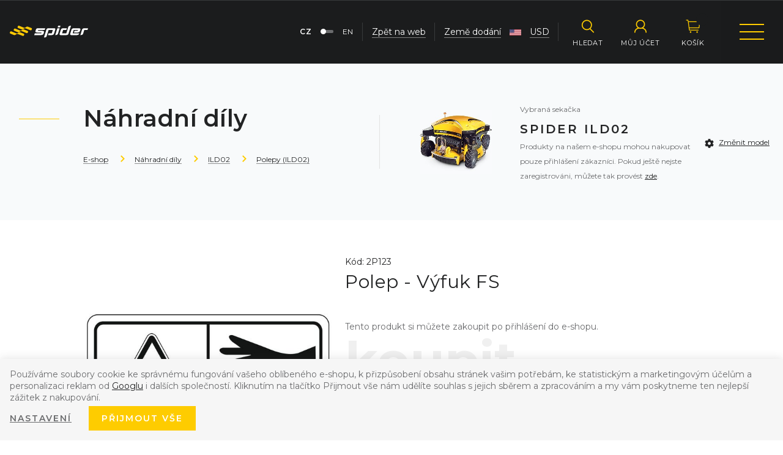

--- FILE ---
content_type: text/html; charset=UTF-8
request_url: https://www.spider-cz.com/polep-vyfuk-fs_z20986/
body_size: 14126
content:
<!DOCTYPE html>

<html class="no-js lang-cs" lang="cs">
<head>
   
      <meta charset="utf-8">
      
                     <meta name="viewport" content="width=device-width, initial-scale=1">
               
      <meta http-equiv="X-UA-Compatible" content="IE=edge">
      
      
         <title>Polep - Výfuk FS - Sekačky do svahu | Spider.cz</title>
   
      
         
         
            <link rel="stylesheet" href="https://spider-cz.b-cdn.net/web/build/app.5abbfaa0.css">
         
      
   <link href="https://fonts.googleapis.com/css?family=Montserrat:300,400,400i,600,700&amp;subset=latin-ext" rel="stylesheet">
    
       <meta property="og:title" content="Polep - Výfuk FS - Sekačky do svahu | Spider.cz">
       <meta property="og:image" content="https://www.spider-cz.com//templates/images/logo.png">
       <meta property="og:url" content="https://www.spider-cz.com/polep-vyfuk-fs_z20986/">
       <meta property="og:type" content="website">
       <meta property="og:description" content="Svahové sekačky SPIDER – univerzální řešení pro údržbu parků i těžko dostupných ploch. ✔ Bezpečnost ✔ Efektivita ✔ Svahová dostupnost až 60° ✔ Unikátní systém pojezdu">
       <meta property='og:site_name' content='Dálkově řízené svahové sekačky SPIDER'>
       <meta property="og:locale" content="cs_cz">
    
   <link rel="apple-touch-icon" sizes="144x144" href="/templates/images/apple-touch-icon.png">
   <link rel="icon" type="image/png" sizes="32x32" href="/templates/images/favicon-32x32.png">
   <link rel="icon" type="image/png" sizes="16x16" href="/templates/images/favicon-16x16.png">
   <link rel="manifest" href="/templates/images/site.webmanifest">
   <meta name="msapplication-TileColor" content="#da532c">
   <meta name="theme-color" content="#ffffff">


      <script src="https://spider-cz.b-cdn.net/common/static/js/sentry-6.16.1.min.js"></script>

<script>
   Sentry.init({
      dsn: 'https://bdac53e35b1b4424b35eb8b76bcc2b1a@sentry.wpj.cz/9',
      allowUrls: [
         /www\.spider-cz\.com\//
      ],
      denyUrls: [
         // Facebook flakiness
         /graph\.facebook\.com/i,
         // Facebook blocked
         /connect\.facebook\.net\/en_US\/all\.js/i,
         // Chrome extensions
         /extensions\//i,
         /^chrome:\/\//i,
         /kupshop\.local/i
      ],
      beforeSend(event) {
         if (!/FBA[NV]|PhantomJS|SznProhlizec/.test(window.navigator.userAgent)) {
            return event;
         }
      },
      ignoreErrors: [
         // facebook / ga + disabled cookies
         'fbq is not defined',
         'Can\'t find variable: fbq',
         '_gat is not defined',
         'AW is not defined',
         'Can\'t find variable: AW',
         'url.searchParams.get', // gtm koza
         // localstorage not working in incoginto mode in iOS
         'The quota has been exceeded',
         'QuotaExceededError',
         'Undefined variable: localStorage',
         'localStorage is null',
         'The operation is insecure',
         "Failed to read the 'localStorage'",
         "gtm_",
         "Can't find variable: glami",
      ]
   });

   Sentry.setTag("web", "prod_spider_cz_db");
   Sentry.setTag("wbpck", 1);
   Sentry.setTag("adm", 0);
   Sentry.setTag("tpl", "k");
   Sentry.setTag("sentry_v", "6.16.1");
</script>

      <script>
   window.wpj = window.wpj || {};
   wpj.onReady = wpj.onReady || [];
   wpj.jsShop = wpj.jsShop || {events:[]};

   window.dataLayer = window.dataLayer || [];
   function gtag() {
      window.dataLayer.push(arguments);
   }
   window.wpj.cookie_bar_send = true;

   wpj.getCookie = (sKey) => decodeURIComponent(
      document.cookie.replace(
         new RegExp(
            '(?:(?:^|.*;)\\s*' +
            encodeURIComponent(sKey).replace(/[\-\.\+\*]/g, '\\$&') +
            '\\s*\\=\\s*([^;]*).*$)|^.*$'
         ),
         '$1'
      )
   ) || null;

      var consents = wpj.getCookie('cookie-bar')?.split(',');

   if (!(consents instanceof Array)){
      consents = [];
   }

   consents_fields = {
      ad_storage: consents.includes('ad_storage') ? 'granted' : 'denied',
      ad_user_data: consents.includes('ad_storage') ? 'granted' : 'denied',
      ad_personalization: consents.includes('ad_storage') ? 'granted' : 'denied',
      personalization_storage: consents.includes('personalization_and_functionality_storage') ? 'granted' : 'denied',
      functionality_storage: 'granted',
      analytics_storage: consents.includes('analytics_storage') ? 'granted' : 'denied',
   };
   gtag('consent', 'default', consents_fields);

   gtag("set", "ads_data_redaction", true);

   dataLayer.push({
      'event': 'defaultConsent',
      'consents' : consents_fields,
      'version': 'v0'
   });
   </script>

<script>
   wpj.data = wpj.data || { };

      wpj.data.instagram = true;
   
   

   

   
</script>


   <!-- Facebook Pixel Code -->
   <script>
      
      !function(f,b,e,v,n,t,s)
      {if(f.fbq)return;n=f.fbq=function(){n.callMethod?
              n.callMethod.apply(n,arguments):n.queue.push(arguments)};
         if(!f._fbq)f._fbq=n;n.push=n;n.loaded=!0;n.version='2.0';
         n.queue=[];}(window,document,'script',
              'https://connect.facebook.net/en_US/fbevents.js');
   </script>
         <noscript>
         <img height="1" width="1" alt=""
              src="https://www.facebook.com/tr?id=1985664762167277&ev=PageView&noscript=1"/>
      </noscript>
      <!-- End Facebook Pixel Code -->

      
         <meta name="author" content="SPIDER svahové sekačky">
      

      <meta name="web_author" content="wpj.cz">

      
         <meta name="description" content="">
      
      
                     <meta name="robots" content="index, follow">
               
                      

            
      
         <link rel="shortcut icon" href="https://spider-cz.b-cdn.net/templates/images/favicon.ico">
      

      <link rel="Contents" href="/mapa-stranek/" type="text/html">
      <link rel="Search" href="/vyhledavani/" type="text/html">

               <meta name="google-site-verification" content="tfSH7cHDxsE8sl_wkM-d3Xz5cXoBqPrufNqIvjJ__vs">
      
      
      
      
               

   <script>
   <!-- Global site tag (gtag.js) - Google Adwords -->
      gtag('config', 'AW-728457244');
   </script>
            

   

              
</head>

<body>







            
            
    
            
    <div id="login" class="focus-login focus">
   <div class="focus-content">
      <a href="#" class="focus-close" data-focus="close">
         <span class="fc lightbox_close"></span>
      </a>
               <form method="post" action="/prihlaseni/">
            <p class="text-center h2">Přihlásit se</p>

            <div class="form-group">
               <label for="log-login-focus" class="control-label">E-mail</label>
               <input type="email" name="login" id="log-login-focus" value="" class="form-control">
            </div>
            <div class="form-group">
               <label for="log-password-focus" class="control-label">Heslo</label>
               <input type="password" name="password" id="log-password-focus" value="" class="form-control">
            </div>
            <div class="form-group">
               <label class="custom-checkbox custom-control" for="log-remember">
                  <input class="custom-control-input" type="checkbox" name="remember" value="1" id="log-remember" checked>
                  <span class="custom-control-indicator"></span>
                  Zapamatovat
               </label>
            </div>
            <p class="m-b-0">Heslo jsem <a href="/prihlaseni-heslo/">zapomněl</a></p>
                           <p>Jsem tu poprvé a chci se <a href="/registrace/">registrovat</a></p>
                        <div class="text-center m-t-2 m-b-1">
               <input type="hidden" name="url" value="/polep-vyfuk-fs_z20986/">
               <input class="btn btn-secondary" type="submit" value="Přihlásit se" name="Submit">
            </div>
         </form>
         </div>
</div>

    

    
   <script>
                     wpj.onReady.push(function () {
            wpj.storage.cookies.setItem('mower', 'ILD02', Infinity, '/');
         });
                  </script>
<header class="eshop-header cs">
   <div class="container">
      <div class="row">
         <div class="col-lg-5 menu-outer">
            <div class="menu">
               

   <ul>
                 <li>
             <a href="/nahradni-dily_k10/" title="Náhradní díly">
                <span>Náhradní díly</span>
             </a>
          </li>
                 <li>
             <a href="/launch.php?s=category&amp;IDcat=11" title="Bazar">
                <span>Bazar</span>
             </a>
          </li>
                 <li>
             <a href="/merchandise_k218/" title="Merchandise">
                <span>Merchandise</span>
             </a>
          </li>
                 <li>
             <a href="/prislusenstvi_k251/" title="Příslušenství">
                <span>Příslušenství</span>
             </a>
          </li>
                 <li>
             <a href="/kontakt-e-shop_p16.html" title="Kontakt">
                <span>Kontakt</span>
             </a>
          </li>
          </ul>


            </div>
            <div class="languages">
               <div class="language-switcher">
                  <a href="https://www.slope-mower.com/katalog/" class="language-switcher-inner cs" data-language-switcher>
                     <span>CZ</span>
                     <span class="toggle"></span>
                     <span>EN</span>
                  </a>
               </div>
            </div>
         </div>
         <div class="col-md-2 col-xs-6 logo-block">
            <a href="/" title="Dálkově řízené svahové sekačky SPIDER" class="logo">
               <img src="/templates/images/logo.svg" alt="Sekačky do svahu | Spider.cz" class="img-responsive" width="134">
            </a>
         </div>
         <div class="col-lg-5 col-xs-6 pull-right eshop-menu-wrapper p-r-0">
            <div class="eshop-menu">
               <div class="header-search search-toggle">
                  <a class="" href="/vyhledavani/" data-search>
                     <i class="fc icons_search"></i>
                     <span>Hledat</span>
                  </a>
               </div>

               <div class="header-login header-login--inactive">
         <a href="/prihlaseni/" class="login-link" data-login-link>
         <i class="fc icons_user"></i>
         <span>Můj účet</span>
      </a>
      <div class="focus-login on-hover">
         <div class="col-md-6">
            <h4>Přihlášení</h4>
            <form method="post" action="/prihlaseni/" class="m-t-2">
               <div class="form-group">
                  <input type="email" name="login" value="" class="form-control" placeholder="E-mail">
               </div>
               <div class="form-group">
                  <input type="password" name="password" id="log-password" value="" class="form-control"
                         placeholder="Heslo">
               </div>
               <div class="text-center m-t-1">
                  <input type="hidden" name="url" value="/polep-vyfuk-fs_z20986/"/>
                  <input class="btn btn-secondary btn-sm btn-block" type="submit" value="Přihlásit se" name="Submit"/>
               </div>
            </form>
                        <p class="forget-password m-t-1 m-b-0">Zapomenuté heslo? <a href="/prihlaseni-heslo/">Pošleme Vám nové</a></p>
         </div>
         <div class="col-md-6 register-part">
            <h4>Ještě u nás nemáte svůj účet?</h4>
            <a href="/registrace/" class="btn btn-secondary btn-block m-t-2 m-b-3">Zaregistrujte se</a>
            <h4 class="m-b-1">Získáte zajímavé výhody:</h4>
            <ul>
               <li>možnost nákupu náhradních dílů</li>
               <li>servisní videa</li>
               <li>dokumentace ke stažení</li>
            </ul>
         </div>
      </div>
   </div>

               <div class="header-cart ">

   <a class="cart-link" href="/kosik/" title="Zobrazit košík">
      <i class="fc icons_cart icon">
         <span data-reload="cart-info2">
            <span>
                           </span>
         </span>
      </i>
      <span>Košík</span>
   </a>

   <div class="hidden" data-reload="cart-info">
      
         </div>
</div>


               <div class="menu-hamburger">
                  <div class="hamburger-inner"></div>
               </div>
               
<div class="menu-responsive">

   <div class="menu-responsive-inner">
      <div class="menu-hamburger">
         <div class="hamburger-inner"></div>
      </div>
      
   <ul>
      <li>  <a href="#" data-model-select-btn>
            <span class="hamburger"><span class="hamburger-inner"></span></span>
            Výběr modelu
         </a>
      </li>
               <li>
            <a href="/nahradni-dily_k10/" class="nahradni-dily"
               title="Náhradní díly">
               Náhradní díly
            </a>
         </li>
               <li>
            <a href="/launch.php?s=category&amp;IDcat=11" class="bazar"
               title="Bazar">
               Bazar
            </a>
         </li>
               <li>
            <a href="/merchandise_k218/" class="merchandise"
               title="Merchandise">
               Merchandise
            </a>
         </li>
               <li>
            <a href="/prislusenstvi_k251/" class="prislusenstvi"
               title="Příslušenství">
               Příslušenství
            </a>
         </li>
               <li>
            <a href="/kontakt-e-shop_p16.html" class="kontakt"
               title="Kontakt">
               Kontakt
            </a>
         </li>
      
               <li>
            <ul class="other-links">
               <li>
                  <a href="/"><span>Zpět na web</span></a>
               </li>
               <li>
                  <a href="#" data-localization>Země dodání
                     <span class="country"><img src="/templates/images/flags/us.svg" alt="US" width="19"></span>
                     USD</a>
               </li>
               <li>
                  <div class="languages">
                     <div class="language-switcher">
                        <a href="https://www.slope-mower.com/"
                           class="language-switcher-inner cs" data-language-switcher>
                           <span>CZ</span>
                           <span class="toggle"></span>
                           <span>EN</span>
                        </a>
                     </div>
                  </div>
               </li>
            </ul>
         </li>
         </ul>


   </div>
</div>
            </div>

            <div class="eshop-menu-links">
               <div class="languages">
                  <div class="language-switcher">
                     <a href="https://www.slope-mower.com/" class="language-switcher-inner cs" data-language-switcher>
                        <span>CZ</span>
                        <span class="toggle"></span>
                        <span>EN</span>
                     </a>
                  </div>
               </div>
               <span>
                  <a href="/"><span>Zpět na web</span></a>
               </span>
               <span>
                  <a href="#" data-localization><span>Země dodání</span></a>
                  <span class="country"><img src="/templates/images/flags/us.svg" alt="US" width="19"></span>
                  <a href="#" data-localization><span>USD</span></a>
               </span>
            </div>
         </div>
      </div>
   </div>
</header>

   <div class="pos-rel oc-w">
      <div class="header-search-offcanvas">
         <div class="container">
             <form method="get" action="/vyhledavani/" class="form search display-table" id="sf">
   <div class="display-cell pos-rel">
      <input type="text" name="search" value="" maxlength="100" class="form-control autocomplete-control" placeholder="Hledaný výraz" id="search" autocomplete="off">
      <script id="productSearch" type="text/x-dot-template">
         
            {{? it.items.Produkty || it.items.Kategorie || it.items.Vyrobci  }}

            {{? it.items.Produkty }}
            <div class="ac-products">
               <ul>
                  {{~it.items.Produkty.items :item :index}}
                  <li data-autocomplete-item="product">
                     <a href="/launch.php?s=redir&type=product&id={{=item.id}}">
                        {{? item.image }}
                        <img src="{{=item.image}}" alt="{{=item.label}}">
                        {{??}}
                        <img src="/templates/images/no-img.jpg" alt="{{=item.label}}">
                        {{?}}
                        <strong>{{=item.label}}</strong>
                     </a>
                  </li>
                  {{~}}
               </ul>
            </div>
            {{?}}

            <div class="ac-side">
               {{? it.items.Kategorie }}
               <div class="ac-categories">
                  
                  <h4>Kategorie</h4>
                  
                  <ul>
                     {{~it.items.Kategorie.items :item :index}}
                     <li data-autocomplete-item="section">
                        <a href="/launch.php?s=redir&type=category&id={{=item.id}}">{{=item.label}}</a>
                     </li>
                     {{~}}
                  </ul>
               </div>
               {{?}}
            </div>
            
            <div class="ac-showall" data-autocomplete-item="show-all">
               <a href="" class="btn btn-primary">Všechny výsledky</a>
               <div class="clearfix"></div>
            </div>
            
            {{??}}
            <div class="p-a-1">
               
               Žádný výsledek
               
            </div>
            {{?}}
         
      </script>
   </div>

   <div class="display-cell">
      <button name="submit" type="submit" value="Hledat" class="btn btn-primary btn-block">Hledat</button>
   </div>

   <div class="display-cell">
      <button class="search-toggle"><i class="fc lightbox_close"></i></button>
   </div>

</form>

<script>
   wpj.onReady.push(function(){
      $('#search').productSearch({ jumpToProduct: false });
   });
</script>

         </div>
      </div>
   </div>
    

    
   <div class="added-to-cart-wrapper">
   <div>
      <div data-template="added-to-cart">
         <div class="added-to-cart">
            <h6>Do košíku bylo přidáno</h6>
            <p><span data-template-placeholder="pieces"></span> ks <span data-template-placeholder="title"></span></p>
         </div>
      </div>
   </div>
</div>

<script>
   function addedToCartPosition(){
      var $scrollTop = $(window).scrollTop(),
         $headerHeight = $('.eshop-header').height();

      if($scrollTop > 0 && $scrollTop < $headerHeight)
         $('.added-to-cart-wrapper').css('top', $headerHeight - $scrollTop);
      else if($scrollTop > 100)
         $('.added-to-cart-wrapper').css('top', 0);
      else
         $('.added-to-cart-wrapper').css('top', $headerHeight);
   }

   function showAddedToCart(placeholders)
   {
      var $template = $('[data-template="added-to-cart"]'),
         $message = $template.clone().attr('data-template', null);

      $message.insertBefore($template);

      for (var name in placeholders)
         $message.find('[data-template-placeholder="'+name+'"]').html(placeholders[name]);

      addedToCartPosition();

      $message.find('.added-to-cart').addClass('active').css({ opacity:0 }).transit({ opacity: 1 });

      $message.on('click', '[data-remove]', function(e){
         $message.transit({
            'max-height': 0,
            'opacity': 0
         }, function () {
            $message.remove();
         })
      });

      setTimeout(function() {
         $message.find('[data-remove]').click();
      }, 2000);
   }
</script>


    

   
   
         <div class="eshop-breadcrumbs alt-bg">
   <div class="container container-large">
      <div class="row">
         <div class="col-xl-8 col-xl-offset-2 col-xs-12">
                                          
               <div class="row">
                  <div class="col-lg-6 col-xs-12">
                     <div class="breadcrumb-inner">
                        <h1 class="category-h1"></h1>
                        <h2>Náhradní díly</h2>
                        <ul class="breadcrumb">
                           <li><a href="/katalog/">E-shop</a></li>
                                                                                                                                                   <li><a href="/nahradni-dily_k10/">Náhradní díly</a></li>
                                                                                                                        <li><a href="/nahradni-dily_k10/ild02_k55/">ILD02</a></li>
                                                                                                                        <li><a href="/nahradni-dily_k10/ild02_k55/polepy-ild02_k215/">Polepy (ILD02)</a></li>
                                                                                                                                                            
                                                                                                                  </ul>
                     </div>
                  </div>
                                       <div class="col-lg-6 col-xs-12">
                        <div class="row">
                           <div class="breadcrumb-selected-model">
                              <div class="image">
                                 <img src="/templates/images/spider-model-19.jpg" class="img-responsive" alt="Spider ILD02">
                              </div>
                              <div class="descr">
                                 <p>Vybraná sekačka</p>
                                 <h3>SPIDER ILD02</h3>
                                                                                                      <p class="unlogged-user-info hidden-xs-down">
                                       Produkty na našem e-shopu mohou nakupovat pouze přihlášení zákazníci. Pokud ještě nejste zaregistrováni, můžete tak provést <a href="/registrace/">zde</a>.                                    </p>
                                                                  <a href="/nahradni-dily_k10/" class="fc icons_settings change-model-alter hidden-sm-up show-lg">Změnit model</a>
                              </div>
                              <div class="change-model hidden-xs-down hidden-lg">
                                 <a href="/nahradni-dily_k10/" class="fc icons_settings">Změnit model</a>
                              </div>
                           </div>
                        </div>
                     </div>
                                 </div>
                     </div>
      </div>
   </div>
</div>
      <div class="product-detail">
      <div class="container container-large">
         <div class="row">
            <div class="col-xl-8 col-xl-offset-2 col-xs-12">
               <div class="row">
                  <div class="col-lg-10 col-lg-offset-1 col-xs-12">
                     <div class="row">
                        <div class="col-md-7 col-xs-12 pull-right">
                           <h5>Kód: 2P123</h5>
                           <h1 class="h3">Polep - Výfuk FS</h1>
                           <p></p>
                        </div>
                        <div class="col-md-5 col-xs-12">
                           <div class="row">
                              <div class="col-xs-12 main-image">
                                                                     <a href="https://spider-cz.b-cdn.net/data/tmp/0/0/1560_0.jpg?1636718972_1" title="" rel="gallery">
                                       <img src="https://spider-cz.b-cdn.net/data/tmp/3/0/1560_3.jpg?1636718972_1" alt="Polep - Výfuk FS"
                                            title="Polep - Výfuk FS" class="img-responsive"/>
                                    </a>
                                                               </div>
                           </div>
                                                   </div>
                        <div class="col-md-7 col-xs-12 pull-right">

                                                                                          <div class="unsaleable-product">
                                                                           <p>Tento produkt si můžete zakoupit po přihlášení do e-shopu.</p>

                                       <div class="submit-block" data-title="koupit">
                                          <a href="" class="btn btn-secondary" data-product-login-link>Přihlásit se</a>
                                       </div>

                                       <p><strong>V případě, že ještě nejste zaregistrováni, můžete tak provést <a href="/registrace/">zde</a>.</strong></p>
                                                                     </div>
                                                         
                           <div class="product-links">
                              <h5>Potřebujete poradit?</h5>
                              <div class="inner">
                                                                                                            <span class="fc icons_phone">+420 724 207 218</span>
                                                                                 <a href="" class="fc icons_product_inquiry" data-form-btn="product-inquiry-form">Dotaz na produkt</a>
                                                                                                                                             <a href="" class="fc icons_envelope" data-form-btn="send-to-email-form">Doporučit známému</a>
                              </div>
                           </div>

                        </div>

                        <div class="col-xs-12">
                           <hr>
                           <div class="row">

                              <div class="col-lg-6 col-md-5 col-xs-12">
                                 <div class="detail-block icons_cogwheel">
                                    <h5>Popis produktu</h5>
                                    
                                 </div>
                              </div>

                              <div class="col-lg-5 col-md-6 col-xs-12 pull-right">
                                 
                                                                     <div class="detail-block icons_productivity-spider_grass_cutter">
                                                                                 <div class="w-spacing" style="height: 35px;"></div><div class="w-spacing" style="height: 15px;"></div><h5 class="text-left">Nejste si jistí nákupem? Vyzkoušejte SPIDERA v pronájmu!</h5><div class="w-text"><p>Každý terén má své specifické požadavky – ať už sekáte prudké svahy, zarostlé plochy nebo rozsáhlé trávníky, <strong>SPIDER má řešení</strong>. Naše sekačky jsou navrženy tak, aby zvládly i ty <strong>nejnáročnější podmínky – bez kompromisů</strong>.</p><p><br>Pokud si nejste jisti, co všechno naše sekačky zvládnou, vyzkoušejte si ji nejdříve v praxi!</p><p><br><strong>Využijte možnost pronájmu – více informací </strong><a href="/pronajem"><strong>zde</strong></a>.</p><p><br>Získáte tak jistotu, že investujete do stroje, který vám skutečně usnadní práci.</p></div>
                                                                              <ul class="compatible-models">
                                          
                                                                                 </ul>
                                    </div>
                                                               </div>

                              <div class="col-lg-6 col-md-5 col-xs-12 clear-left">
                                                               </div>
                           </div>
                        </div>
                        <div class="col-xs-12 products-related">
                           
                                                   </div>
                     </div>
                  </div>

               </div>
            </div>
         </div>
      </div>
   </div>

   <footer class="black-bg">
      <div class="container container-large">
         <div class="row">
            <div class="col-xl-8 col-xl-offset-2 col-xs-12">
               <div class="row">
                   



         <div class="footer-menu col-lg-3 col-sm-6 col-xs-12">
         <h5>Sekačky SPIDER</h5>
                     
   <ul class="list-unstyled">
               <li >
            <a href="/vyhody-sekacek-spider_p9.html" >Výhody</a>
         </li>
               <li >
            <a href="/pouziti-sekacek-spider_p10.html" >Využití</a>
         </li>
               <li >
            <a href="/spider-cross-liner-evo/" >SPIDER CROSS LINER evo</a>
         </li>
               <li >
            <a href="/spider-ild01_p12.html" >SPIDER ILD01 HYDRO TWIN</a>
         </li>
               <li >
            <a href="/spider-ild02_p11.html" >SPIDER ILD02</a>
         </li>
               <li >
            <a href="/SPIDER-ILD02-EFI" >SPIDER ILD02 EFI</a>
         </li>
               <li >
            <a href="/spider-2sgs_p13.html" >SPIDER 2SGS</a>
         </li>
               <li >
            <a href="/spider-cross-liner" >SPIDER XLINER</a>
         </li>
               <li >
            <a href="/SPIDER-2SGS-EFI" >SPIDER 2SGS EFI</a>
         </li>
               <li >
            <a href="/spider-2sgs-super-low-efi/" >SPIDER 2SGS SUPER LOW</a>
         </li>
               <li >
            <a href="/SPIDER-eZERO" >SPIDER eZERO</a>
         </li>
               <li >
            <a href="/spider-ecross-liner" >SPIDER eXLINER</a>
         </li>
         </ul>

               </div>
         <div class="footer-menu col-lg-3 col-sm-6 col-xs-12">
         <h5>O společnosti</h5>
                     
   <ul class="list-unstyled">
               <li >
            <a href="/kontakt_p1.html" >Kontakt</a>
         </li>
               <li >
            <a href="/clanky/1/" >Novinky</a>
         </li>
               <li >
            <a href="/o-firme" >O společnosti</a>
         </li>
               <li >
            <a href="/kariera" >Kariéra</a>
         </li>
               <li >
            <a href="/prodejci/" >Prodejní síť</a>
         </li>
         </ul>

               </div>
         <div class="footer-menu col-lg-3 col-sm-6 col-xs-12">
         <h5>Pro partnery</h5>
                     
   <ul class="list-unstyled">
               <li >
            <a href="/launch.php?form=machine-registration&amp;s=form" >Registrace stroje</a>
         </li>
               <li >
            <a href="/technicka-podpora_p21.html" >Technická podpora</a>
         </li>
               <li >
            <a href="/ke-stazeni_p22.html" >Ke stažení</a>
         </li>
               <li >
            <a href="/pro-partnery_p20.html" >Pro partnery</a>
         </li>
               <li >
            <a href="/b2b-zona_p19.html" >B2B zóna</a>
         </li>
         </ul>

               </div>
         <div class="footer-menu col-lg-3 col-sm-6 col-xs-12">
         <h5>Další odkazy</h5>
                     
   <ul class="list-unstyled">
               <li >
            <a href="/katalog/" >E-shop</a>
         </li>
               <li >
            <a href="/obchodni-podminky" >Obchodní podmínky</a>
         </li>
               <li >
            <a href="/launch.php?s=category&amp;IDcat=11" >Bazar</a>
         </li>
               <li >
            <a href="/zpracovani-osobnich-udaju" >Osobní údaje</a>
         </li>
         </ul>

               </div>
   
               </div>
               <div class="row footer-contact">
                  <div class="col-xs-12">
                     <div class="display-table">
                        <div class="display-cell">
                           <h5>Kontaktní údaje</h5>
                        </div>
                        <div class="display-cell">
                           <p>
                               <strong>Svahové sekačky SPIDER</strong><br>DVOŘÁK - svahové sekačky s.r.o.
                           </p>
                        </div>
                        <div class="display-cell">
                           <p class="icon fc icons_pin">
                               Pohled 277, 582 21 Pohled<br>Česká republika
                           </p>
                        </div>
                        <div class="display-cell">
                           <p class="icon fc icons_envelope_outline">
                               Tel:<a href="tel:+420564036099">+420 564 036 099</a><br><a href="mailto:info@spider-cz.com">info@spider-cz.com</a>
                           </p>
                        </div>
                        <div class="display-cell text-lg-right">
                                                           <a href="https://www.facebook.com/spidersekacky/" target="_blank" class="fc icons_facebook social-icon fb"></a>
                                                                                       <a href="https://www.youtube.com/channel/UC_WZNMIlAMvwS5jLxEWofWw/featured" target="_blank" class="fc icons_youtube social-icon yt"></a>
                                                                                       <a href="https://www.instagram.com/spidermower/" target="_blank" class="fc icons_instagram social-icon insta"></a>
                                                                                     <a href="https://www.linkedin.com/company/dvo-k-svahov-seka-ky/" target="_blank" class="fc icons_linkedin social-icon linkedin"></a>
                                                   </div>
                     </div>
                  </div>
               </div>
               <div class="row copyright">
                  <div class="col-lg-8 text-center text-lg-left">
                     <p>
                        &copy;&nbsp;2004&nbsp;-&nbsp;2026
                        &nbsp;DVOŘÁK - svahové sekačky s.r.o. Všechna práva vyhrazena.
                     </p>
                  </div>
                  <div class="col-lg-4 text-center text-lg-right">
                     <p>
                         Web máme od&nbsp;<a href="https://www.wpj.cz/" target="_blank">wpj.cz</a>
                     </p>
                  </div>
               </div>
            </div>
         </div>
      </div>
   </footer>
    <div id="localization" class="focus-localization focus">
   <div class="focus-content">
      <a href="#" class="focus-close" data-focus="close">
         <span class="fc lightbox_close"></span>
      </a>

      <h3>Vyběr země dodání a měny</h3>

     
      
      <form method="get" action="/set/language_and_country">
         <div class="m-b-2">
            <label class="h4" for="ship-country">Země dodání</label>
                        <select class="custom-select" name="country" id="ship-country" data-chosen="chosen">
                                 <option value="AG" >Argentina</option>
                                 <option value="AU" >Australia</option>
                                 <option value="AT" >Austria</option>
                                 <option value="BE" >Belgium</option>
                                 <option value="BA" >Bosnia and Herzegovina</option>
                                 <option value="BR" >Brazil</option>
                                 <option value="BG" >Bulgaria</option>
                                 <option value="CA" >Canada</option>
                                 <option value="HR" >Croatia</option>
                                 <option value="CZ" >Česká republika</option>
                                 <option value="DK" >Denmark</option>
                                 <option value="DO" >Dominican Republic</option>
                                 <option value="EE" >Estonia</option>
                                 <option value="FI" >Finland</option>
                                 <option value="FR" >France</option>
                                 <option value="DE" >Germany</option>
                                 <option value="GR" >Greece</option>
                                 <option value="HK" >Hong Kong</option>
                                 <option value="HU" >Hungary</option>
                                 <option value="CN" >China</option>
                                 <option value="IN" >Indie</option>
                                 <option value="IE" >Ireland</option>
                                 <option value="IT" >Italy</option>
                                 <option value="JP" >Japan</option>
                                 <option value="LV" >Latvia</option>
                                 <option value="LI" >Liechtenstein</option>
                                 <option value="LT" >Lithuania</option>
                                 <option value="LU" >Luxembourg</option>
                                 <option value="NL" >Netherlands</option>
                                 <option value="NC" >New Caledonia</option>
                                 <option value="NZ" >New Zealand</option>
                                 <option value="NO" >Norway</option>
                                 <option value="PL" >Poland</option>
                                 <option value="PT" >Portugal</option>
                                 <option value="RO" >Romania</option>
                                 <option value="RU" >Russia</option>
                                 <option value="RS" >Serbia</option>
                                 <option value="SG" >Singapore</option>
                                 <option value="SI" >Slovenia</option>
                                 <option value="SK" >Slovensko</option>
                                 <option value="KR" >South Korea</option>
                                 <option value="ES" >Spain</option>
                                 <option value="SE" >Sweden</option>
                                 <option value="CH" >Switzerland</option>
                                 <option value="TW" >Taiwan</option>
                                 <option value="UA" >Ukraine</option>
                                 <option value="GB" >United Kingdom of Great Britain and Northern Ireland</option>
                                 <option value="US" selected>United States of America</option>
                           </select>
         </div>
         <div class="m-b-2">
            <label class="h4" for="ship-location">Měna</label>
                        <select class="custom-select" name="currency" id="ship-location" data-chosen="chosen">
                                 <option value="CZK" >CZK Česká koruna</option>
                                 <option value="EUR" >EUR Euro</option>
                                 <option value="USD" selected>USD Americký dolar</option>
                           </select>
         </div>

         <div class="p-t-2">
            <button type="submit" class="btn btn-secondary">Vybrat</button>
         </div>
      </form>
   </div>
</div>

   <div class="focus send-to-email-form">
      <div class="focus-content">
         <a href="#" class="focus-close" data-focus="close">
            <span class="fc icons_close"></span>
         </a>
         <h3 class="text-center">Doporučit známému</h3>
         <a href="/formulare/send-to-email/?url=https://www.spider-cz.com/polep-vyfuk-fs_z20986/&amp;subject=Polep%20-%20V%C3%BDfuk%20FS"
            data-ondemand rel="nofollow">Načíst</a>
         <div data-reload="send-to-email-form" class="wrap"></div>
      </div>
   </div>
   <div class="focus product-inquiry-form">
      <div class="focus-content">
         <a href="#" class="focus-close" data-focus="close">
            <span class="fc icons_close"></span>
         </a>
                     <h3 class="text-center">Dotaz na produkt</h3>
                  <h4 class="text-center m-b-2">Polep - Výfuk FS</h4>

                     <a href="/formulare/dotaz-na-produkt/?url=https://www.spider-cz.com/polep-vyfuk-fs_z20986/&amp;subject=Polep%20-%20V%C3%BDfuk%20FS" data-ondemand rel="nofollow">Načíst</a>
                  <div data-reload="product_question" class="wrap"></div>
      </div>
   </div>



   
   <script type="application/ld+json">
{
   "@context": "http://schema.org/",
   "@type": "Product",
   "name": "Polep - Výfuk FS",
   "productID": "20986",
         "image": [
         "https://spider-cz.b-cdn.net/data/tmp/0/0/1560_0.jpg?1636718972_1"            ],
         
   
                                                                                       "offers": {
      "@type": "Offer",
      "priceCurrency": "USD",
      "price": "1.6",
      "priceValidUntil" : "2026-02-20",
      
      "availability": "http://schema.org/InStock",
      
      "shippingDetails": {
          "@type": "OfferShippingDetails",
          "shippingRate": {
            "@type": "MonetaryAmount",
            "value": "0",
            "currency": "USD"
          },
          "shippingDestination": {
            "@type": "DefinedRegion",
            "addressCountry": "US"
          },
          "deliveryTime": {
            "@type": "ShippingDeliveryTime",
            "handlingTime": {
              "@type": "QuantitativeValue",
              "minValue": 0,
              "maxValue": 1,
              "unitCode": "DAY"
            },
            "transitTime": {
              "@type": "QuantitativeValue",
              "minValue": "0",
              "maxValue": "2",
              "unitCode": "DAY"
            }
          }
        }
   },
   "brand": {
      "@type": "Brand",
      "name": "Dvořák - svahové sekačky s.r.o."   }      ,
   "sku":"20986"
   }

</script>

<script type="application/ld+json">
{
"@context": "http://schema.org",
"@type": "BreadcrumbList",
"itemListElement": [
                        {
            "@type": "ListItem",
            "position": 1,
            "item": {
               "@id": "https://www.spider-cz.com/nahradni-dily_k10/",
               "name": "Náhradní díly"
            }
         }
                              , {
            "@type": "ListItem",
            "position": 2,
            "item": {
               "@id": "https://www.spider-cz.com/nahradni-dily_k10/ild02_k55/",
               "name": "ILD02"
            }
         }
                              , {
            "@type": "ListItem",
            "position": 3,
            "item": {
               "@id": "https://www.spider-cz.com/nahradni-dily_k10/ild02_k55/polepy-ild02_k215/",
               "name": "Polepy (ILD02)"
            }
         }
                              , {
            "@type": "ListItem",
            "position": 4,
            "item": {
               "@id": "https://www.spider-cz.com/polep-vyfuk-fs_z20986/",
               "name": "Polep - Výfuk FS"
            }
         }
                  ]}
</script>





         <div id="cookieBara" class="cookiebara-wrapper cookiebar" style="display: none;"     data-cookiebar-preselect="y">
   <div data-cookie-bar="simple" class="cookiebar-simple">
            
         <p>Používáme soubory cookie ke správnému fungování vašeho oblíbeného e-shopu, k přizpůsobení obsahu stránek vašim potřebám, ke statistickým a marketingovým účelům a personalizaci reklam od <a href="https://business.safety.google/privacy/" target="blank">Googlu</a> i dalších společností. Kliknutím na tlačítko Přijmout vše nám udělíte souhlas s jejich sběrem a zpracováním a my vám poskytneme ten nejlepší zážitek z nakupování.
         </p>
            
                     <div class="cookiebar-btns cookiebar-btns-simple">
               <button data-cookie-bar="details" class="btn cookiebar-more ">Nastavení</button>
                              
                  <button data-cookie-bar="simpleAccept" class="btn btn-primary">Přijmout vše</button>
                           </div>
               
   </div>

   <div data-cookie-bar="advanced" class="cookiebar-advanced">
      <p class="h3">Vaše nastavení souborů cookie</p>
            <p>Zde máte možnost přizpůsobit <a href="/presmerovat/label/cookies_policy/" target="_blank">soubory cookie</a> v souladu s vlastními preferencemi a později podrobněji nastavit nebo kdykoli vypnout v patičce webu.</p>
            <label class="c-input c-checkbox custom-control custom-checkbox disabled">
         <input class="custom-control-input" type="checkbox" checked disabled>
         <span class="c-indicator custom-control-indicator"></span>
         <strong>Nezbytné</strong>
      </label>

      <p>Technické cookies jsou nezbytné pro správné fungování webu a všech funkcí, které nabízí.</p>

      <label class="c-input c-checkbox custom-control custom-checkbox">
         <input class="custom-control-input" type="checkbox" value="personalization_and_functionality_storage" name="social-media">
         <span class="c-indicator custom-control-indicator"></span>
         <strong>Preferenční</strong>
      </label>
      <p>Personalizaci provádíme na základě vámi prohlíženého zboží. Dále pak upravujeme zobrazovaný obsah podle toho, co vás zajímá.</p>

      <label class="c-input c-checkbox custom-control custom-checkbox">
         <input class="custom-control-input" type="checkbox" value="analytics_storage" name="social-media">
         <span class="c-indicator custom-control-indicator"></span>
         <strong>Statistické</strong>
      </label>
      <p>Tyto cookies nám umožňují měření výkonu našeho webu a za pomoci získaných dat pak můžeme zlepšovat zážitek z nakupování našim zákazníkům.</p>

      <label class="c-input c-checkbox custom-control custom-checkbox">
         <input class="custom-control-input" type="checkbox" value="ad_storage" name="social-media">
         <span class="c-indicator custom-control-indicator"></span>
         <strong>Reklamní</strong>
      </label>
      <p>Tyto cookies jsou využívány reklamními a sociálními sítěmi včetně Googlu pro přenos osobních údajů a personalizaci reklam, aby pro vás byly zajímavé.</p>
      
      <div class="cookiebar-btns cookiebar-btns-advanced">
         <button data-cookie-bar="custom" data-cookie-custom="allow-all" class="btn btn-primary">Přijmout vše</button>
         <button data-cookie-bar="advancedAccept" class="btn btn-secondary">Přijmout vybrané</button>
         <button data-cookie-bar="custom" class="btn btn-secondary">Zakázat vše</button>
      </div>
      
   </div>
</div>
   
<!-- Site JS -->

   <script crossorigin="anonymous" src="https://cdnjs.cloudflare.com/polyfill/v3/polyfill.min.js?features=default%2Cfetch%2CIntersectionObserver"></script>



   
      <script src="https://spider-cz.b-cdn.net/web/build/runtime.371e2efb.js"></script><script src="https://spider-cz.b-cdn.net/web/build/24.850348c7.js"></script><script src="https://spider-cz.b-cdn.net/web/build/app.e7c3326b.js"></script>
      
      
   
   <script src="https://spider-cz.b-cdn.net/web/build/product.0792c1e5.js"></script>

   
          
   <script type="text/javascript" src="/data/tmp/cache//wpj-tooltip-bootstrapvalidator-cs-cz-ca6f7988f5938ef4aa8af2b96eda38a6.js"></script>

   
   <script>
      wpj.onReady.processAll();
      
      
   $('#only_available_products').on('change', function () {
      var date = new Date(),
         name = 'onlyAvailableProducts',
         value;
      if ($(this).is(':checked')) {
         value = 'Y';
      } else {
         value = 'N';
      }
      date.setTime(date.getTime() + (365*24*60*60*1000));
      var expires = "; expires=" + date.toUTCString();
      document.cookie = name + "=" + (value || "")  + expires + "; path=/";

      var href = window.location.href;
      if (value == 'N') {
         href = href.replace('/povoleno-b2c/', '');
      }

      window.location.href = href;
   });
   
   </script>



   



         
    





         <!-- Facebook Pixel Code -->
      <script>
         wpj.onReady.push(function() {
            fbq('consent', 'revoke');
            if (wpj.storage.consents.isEnabled('ad_storage')) {
               fbq('consent', 'grant');
            }
            fbq('init', '1985664762167277');
            fbq('track', 'PageView');
         });
      </script>
      <!-- End Facebook Pixel Code -->
   


   


         
            <!-- Zacatek kodu chatu SupportBox -->
            <script type="text/javascript">
               
                var supportBoxChatId = 3175;
                var supportBoxChatSecret = 'fad389d1a74d641a0189d90954c316fa';
              
            </script>
            <script src="https://chat.supportbox.cz/web-chat/entry-point" async defer></script>
            <!-- Konec kodu chatu SupportBox -->
      
   





   





   
</body>
</html>
